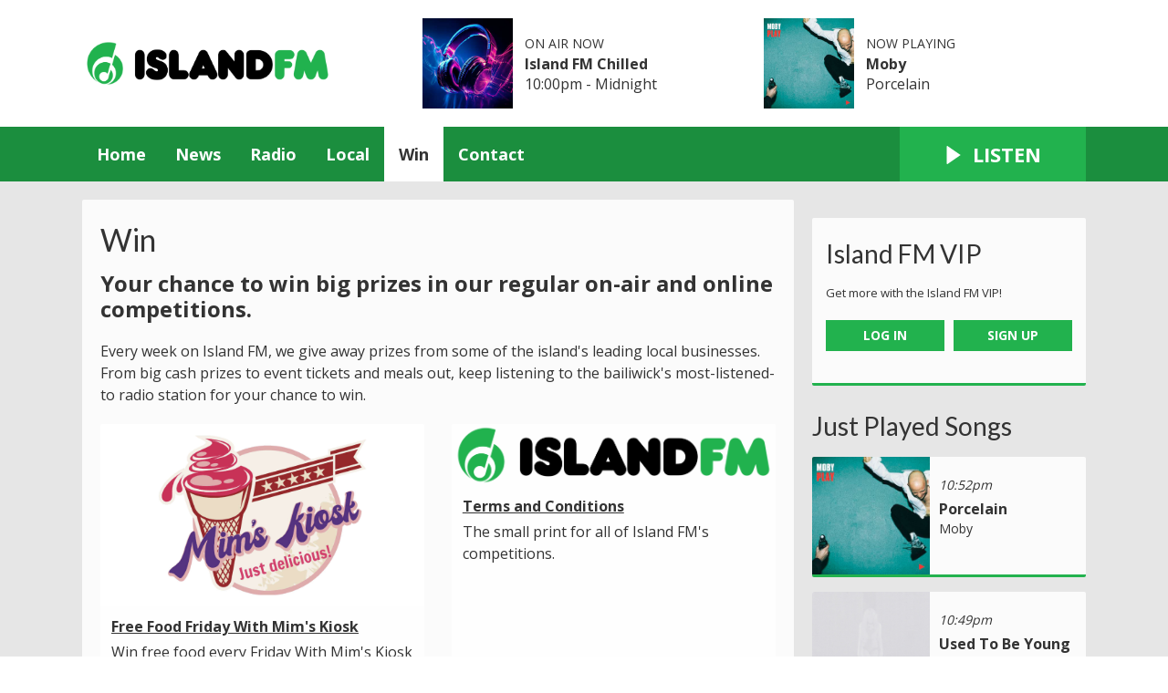

--- FILE ---
content_type: text/html; charset=UTF-8
request_url: https://www.islandfm.com/win/
body_size: 8302
content:
<!DOCTYPE HTML>
<html lang="en">
<head>
    <meta http-equiv="Content-Type" content="text/html; charset=utf-8">
<title>With with Island FM - Island FM</title>
<meta name="description" content="Feeling lucky? Check out the best free to enter competitions with the bailiwick&#039;s favourite radio station.">
<meta name="keywords" content="island fm, guernsey, radio, alderney, sark, herm, bailiwick, Channel Islands, hits, greatest hits, heart, capital, absolute">
<meta name="robots" content="noodp, noydir">

<!-- Facebook -->
<meta property="og:url" content="https://www.islandfm.com/win/">
<meta property="og:title" content="With with Island FM">
<meta property="og:image:url" content="https://mmo.aiircdn.com/277/6660a5853959b.png">
<meta property="og:image:width" content="1000">
<meta property="og:image:height" content="562">
<meta property="og:image:type" content="image/png">
<meta property="og:description" content="Feeling lucky? Check out the best free to enter competitions with the bailiwick&#039;s favourite radio station.">
<meta property="og:site_name" content="Island FM">
<meta property="og:type" content="article">
<meta property="fb:admins" content="imalexwatson,thejameskeen,giulia.heath">
<meta property="fb:app_id" content="254828295143309">

<!-- X.com -->
<meta name="twitter:card" content="summary_large_image">
<meta name="twitter:title" content="With with Island FM">
<meta name="twitter:description" content="Feeling lucky? Check out the best free to enter competitions with the bailiwick&#039;s favourite radio station.">
<meta name="twitter:image" content="https://mmo.aiircdn.com/277/6660a5853959b.png">
<meta name="twitter:site" content="@islandfm">

<!-- iOS App ID -->
<meta name="apple-itunes-app" content="app-id=1140875962">

<!-- Icons -->
<link rel="icon" href="https://mmo.aiircdn.com/277/6660a324888e4.png">
<link rel="apple-touch-icon" href="https://mmo.aiircdn.com/277/6660a37d2f0f0.png">


<!-- Common CSS -->
<link type="text/css" href="https://c.aiircdn.com/fe/css/dist/afe-f98a36ef05.min.css" rel="stylesheet" media="screen">

<!-- Common JS -->
<script src="https://code.jquery.com/jquery-3.7.1.min.js"></script>
<script src="https://c.aiircdn.com/fe/js/dist/runtime.5b7a401a6565a36fd210.js"></script>
<script src="https://c.aiircdn.com/fe/js/dist/vendor.f6700a934cd0ca45fcf8.js"></script>
<script src="https://c.aiircdn.com/fe/js/dist/afe.10a5ff067c9b70ffe138.js"></script>

<script>
gm.properties = {"site_id":"621","page_id":"291","page_path_no_tll":"\/win\/","service_id":"3501","radioplayer":{"window_size":[660,700]}};
</script>

    <meta name="viewport" content="width=device-width, minimum-scale=1.0, initial-scale=1.0">
    <link rel="stylesheet" href="https://a.aiircdn.com/d/c/1898-i6fhhl8orbwci0.css" />
    <script src="//ajax.googleapis.com/ajax/libs/webfont/1/webfont.js"></script>
    <script src="https://a.aiircdn.com/d/j/1899-gw3avxqqtvbvrv.js"></script>
<script src="https://app.enzuzo.com/apps/enzuzo/static/js/__enzuzo-cookiebar.js?uuid=fcb7c572-fbd6-11ee-8e6c-37138c78655b"></script>

<link rel="stylesheet" type="text/css" href="//fonts.googleapis.com/css?family=Open+Sans" />

<script src='https://www.google.com/recaptcha/api.js'></script>
<script src="//cdnjs.cloudflare.com/ajax/libs/list.js/1.5.0/list.min.js"></script>

<script defer src="https://cloud.umami.is/script.js" data-website-id="8db278fc-11c8-4c7f-8c7c-42d4c57b0b03"></script>

<!-- Guernsey Election 2025 -->
<script>
  window.addEventListener("DOMContentLoaded", function () {
    const headline = document.querySelector(".o-headline--onpage");
    const targetPhrase = "Election 2025";

    if (headline && headline.textContent.includes(targetPhrase)) {
      const img = document.createElement("img");
      img.src = "https://mmo.aiircdn.com/277/682e148f4082e.png";
      img.alt = "Guernsey Election 2025";
      img.style.height = "1em";
      img.style.aspectRatio = "1 / 1";
      img.style.objectFit = "cover";
      img.style.marginRight = "12px";

      const wrapper = document.createElement("div");
      wrapper.style.display = "flex";
      wrapper.style.alignItems = "baseline";
      wrapper.style.gap = "0px";

      const textSpan = document.createElement("span");
      textSpan.textContent = headline.textContent;

      headline.textContent = "";
      wrapper.appendChild(img);
      wrapper.appendChild(textSpan);
      headline.appendChild(wrapper);
    }
  });
</script>

<!-- Tindle AdMessenger -->
<script async src="https://securepubads.g.doubleclick.net/tag/js/gpt.js" crossorigin="anonymous"></script>

<script>
    window.googletag = window.googletag || { cmd: [] };

    googletag.cmd.push(() => {
      // Define an ad slot for div with id "banner-ad".
      googletag
        .defineSlot("/154725070,22694784101/islandfm/stickyad", [1, 1], "stickyad")
        .addService(googletag.pubads())
        .setTargeting("pos", "stickyad");

      // Enable the PubAdsService.
      googletag.enableServices();
    });
</script>

<!-- Stylesheet -->
<style>

    .c-nav-primary-wrapper {background-color:#1b8e3e;}
    .c-page-footer {background-color:#1b8e3e;}
    .c-toparea__header {
    font-family: "Lato";
    color: #fff;
    display: inline-block;
    padding: 5px;
    margin-bottom: 6.6666666667px;
    text-transform: uppercase;
    font-weight: bold;
    font-size: 0.875rem;
    line-height: 1;
    background: #22b24e;}
    .c-toparea--weather .c-toparea__overlay {padding-top: 30px;}
    
    h1.o-headline {text-transform: none;}
    
    .news-image {
	width: 100% !important;
	display: block;
	max-width: 100% !important;
	}

    .news-image img {
    width: auto;
    max-width: 100% !important;
    margin: 0 auto;
    display: block; }


    .news-image span {
    text-align: center;
    margin-top: 5px;
    }
    
@media screen and (min-width: 900px) {    
    .c-pod__link {
  	width: 100%;
	}

	.c-pod__link img {
  	display: block;
    object-fit: cover;
	}
}
    
    .gm-sec.grid .gm-sec-img {
    width: 100%;
    display: block;
    object-fit: scale-down;

}
    
    input::-webkit-input-placeholder {
color: #ffffff !important;
}
 
input:-moz-placeholder { /* Firefox 18- */
color: #ffffff !important;  
}
 
input::-moz-placeholder {  /* Firefox 19+ */
color: #ffffff !important;  
}
 
input:-ms-input-placeholder {  
color: #ffffff !important;  
}
    
@keyframes up-right {
    0% {transform: scale(1);
        opacity: .25
    }
    50% {
        transform: scale (1, 5);
        opacity: 1;
    }
    100% {
        transform: scale(1);
        opacity: .25;
    }
}
.circle {
    border-radius: 50%;
    width: 28px;
    height: 28px;
    opacity: .25;
}
.red {
    background-color: red;
    position: inline-block;
    top: 50%;
    left: 50%;
    -webkit-animation: up-right 1s infinite;
    -moz-animation: up-right 1s infinite;
    -o-animation: up-right 1s infinite;
    animation: up-right 1s infinite;
}       
    
.aiir-poll {font-size: larger;}
    
.s-page p {
    color: #333;
    font-size: 16px !important;}

#LB24 .lb24-theme-card .lb24-base-list-ad {display:none}
    .lb24-component-ad {display: none;}
</style>
</head>
<body data-controller="ads">



<div id="fb-root"></div>
<script async defer crossorigin="anonymous" 
        src="https://connect.facebook.net/en_US/sdk.js#xfbml=1&version=v13.0&appId=254828295143309&autoLogAppEvents=1"
        ></script>

<!-- Global site tag (gtag.js) - old Google Analytics -->
<script async src="https://www.googletagmanager.com/gtag/js?id=UA-68310539-1"></script>
<script>
  window.dataLayer = window.dataLayer || [];
  function gtag(){dataLayer.push(arguments);}
  gtag('js', new Date());

  gtag('config', 'UA-68310539-1');
</script>

<!-- Google tag (gtag.js) - Google Analytics v4 -->
<script async src="https://www.googletagmanager.com/gtag/js?id=G-XDKVQNZ5C6"></script>
<script>
  window.dataLayer = window.dataLayer || [];
  function gtag(){dataLayer.push(arguments);}
  gtag('js', new Date());

  gtag('config', 'G-XDKVQNZ5C6');
</script>

<!-- GoSquared -->
<script>
  !function(g,s,q,r,d){r=g[r]=g[r]||function(){(r.q=r.q||[]).push(arguments)};
  d=s.createElement(q);d.src='//d1l6p2sc9645hc.cloudfront.net/gosquared.js';q=
  s.getElementsByTagName(q)[0];q.parentNode.insertBefore(d,q)}(window,document
  ,'script','_gs');

  _gs('GSN-953695-S');
  _gs('set', 'anonymizeIP', true);
</script>

<!-- SimpleAnalytics -->
<script async defer src="https://scripts.simpleanalyticscdn.com/latest.js"></script>
<noscript><img src="https://queue.simpleanalyticscdn.com/noscript.gif" alt="" referrerpolicy="no-referrer-when-downgrade" /></noscript>


<div class="c-nav-overspill  js-top-nav  js-slide-move">
</div>

<div class="c-site-overlay  js-site-overlay"></div>

<div class="c-site-wrapper  js-slide-move">
    <div class="o-wrapper js-takeover-wrap"></div>
    <header class="c-page-head-wrapper">
        <div class="c-ad c-leaderboard js-spacing-on-load"><div class="gm-adpos" 
     data-ads-target="pos" 
     data-pos-id="6461" 
     id="ad-pos-6461"
 ></div></div>
        <div class="c-page-head o-wrapper js-takeover-wrap">
            <div class="dv-grid is-vertical-middle">
                <div class="dv-grid__item one-third m-one-half s-one-half">
                    <a href="/" class="c-logo">
                        <span class="c-logo__text">Island FM</span>
                    </a>
                </div><!--
             --><div class="dv-grid__item two-thirds m-one-half s-one-half js-output-ondesktop">
                    <div class="js-nav-mobile c-nav-mobile"></div>
                    <div class="dv-grid js-output-wrapper">
                        <div class="dv-grid__item one-half s-one-whole">
                            <div class="c-output">
                                <div class="c-output__img"><img src="https://mmo.aiircdn.com/277/679125de98e71.jpg" /></div>
                                <div class="c-output__info">
                                    <span class="c-output__head">On Air Now</span>
                                    <a href="" class="c-output__title">Island FM Chilled</a>
                                    <span class="c-output__text s-hide">10:00pm - Midnight</span>
                                    <span class="c-output__text hide s-show">
                                        
                                    </span>
                                </div>
                            </div>
                        </div><!--
                     --><div class="dv-grid__item one-half s-hide">
                            <div class="c-output">
                                <div class="c-output__img"><img src="https://is3-ssl.mzstatic.com/image/thumb/Music122/v4/e1/ba/f5/e1baf5d1-01d0-dfa0-fe7c-b7b4039ca18d/source/600x600bb.jpg" /></div>
                                <div class="c-output__info">
                                    <span class="c-output__head">Now Playing</span>
                                    <a href="/radio/music/moby/" class="c-output__title">Moby</a>
                                    <span class="c-output__text">Porcelain</span>
                                </div>
                            </div>
                        </div>                    </div>
                </div>
            </div>
        </div>
    </header>
    <div class="c-page-main__bg">
        <nav class="c-nav-primary-wrapper js-nav-primary-wrapper js-output-onmobile">
            <div class="o-wrapper">
                <div class="dv-grid">
                    <div class="dv-grid__item four-fifths m-two-thirds s-two-thirds c-nav-primary js-nav-primary"><h2 class="hide"><a href="/">Navigation</a></h2>

                        <button class="c-nav-toggle  js-toggle-navigation">
                            <div class="c-nav-icon">
                                <i class="c-nav-toggle__line"></i><i class="c-nav-toggle__line"></i><i class="c-nav-toggle__line"></i>
                            </div>
                            <span class="u-access">Menu</span>
                        </button>

                        <ul class="global-nav-top"><li class="nav--home "><div><a href="/">
                    Home
                </a></div></li><li class="nav--news "><div><a href="/news/">
                    News
                </a></div><ul><li><a href="/news/guernsey/">
                                Guernsey
                            </a></li><li><a href="/news/jersey/">
                                Jersey
                            </a></li><li><a href="/news/national/">
                                National
                            </a></li><li><a href="/news/sport/">
                                Sport
                            </a></li><li><a href="/news/business-and-finance/">
                                Business and Finance
                            </a></li><li><a href="/news/entertainment/">
                                Entertainment
                            </a></li><li><a href="/news/and-finally/">
                                And Finally...
                            </a></li><li><a href="/news/weather/">
                                Weather
                            </a></li></ul></li><li class="nav--radio "><div><a href="/radio/">
                    Radio
                </a></div><ul><li><a href="/radio/schedule/">
                                Schedule
                            </a></li><li><a href="/radio/podcasts/">
                                Podcasts
                            </a></li><li><a href="/radio/how-to-listen/">
                                How To Listen
                            </a></li><li><a href="/radio/">
                                The On Air Team
                            </a></li><li><a href="/radio/recently-played/">
                                Recently Played
                            </a></li><li><a href="/radio/music/">
                                Music
                            </a></li></ul></li><li class="nav--local "><div><a href="/local/">
                    Local
                </a></div><ul><li><a href="/local/job-path/">
                                Jobs
                            </a></li><li><a href="/local/">
                                Events
                            </a></li><li><a href="/local/travel/">
                                Traffic and Travel
                            </a></li><li><a href="/lifestyle">
                                Lifestyle
                            </a></li></ul></li><li class="nav--win on"><div><a href="/win/">
                    Win
                </a></div><ul><li><a href="/win/free-food-friday-with-mims-kiosk/">
                                Free Food Friday with Mim&#039;s Kiosk
                            </a></li><li><a href="/win/feel-good-monday-with-wellness-community-hub/">
                                Happy Monday with Wellness Community Hub
                            </a></li><li><a href="/win/general-terms-and-conditions/">
                                General Terms and Conditions
                            </a></li></ul></li><li class="nav--contact "><div><a href="/contact/">
                    Contact
                </a></div><ul><li><a href="/contact/">
                                Get In Touch
                            </a></li><li><a href="/advertising/">
                                Advertise with Us
                            </a></li></ul></li></ul>

                    </div><!--
         --><div class="dv-grid__item one-fifth m-one-third s-one-third js-listen-live-wrapper">
                                                    <a href="/radioplayer/"
                               target="_blank"
                               data-popup-size="660x700"
                               class="c-listen-live js-listen-live">
                                <svg class="c-listen-live__icon" xmlns="http://www.w3.org/2000/svg" viewBox="0 0 42 42"><path d="M36 20.2L7 .2a1 1 0 00-1.5.8v40a1 1 0 001.6.8l29-20a1 1 0 000-1.6z"/></svg>
                                <span class="c-listen-live__text">Listen</span>
                            </a>
                                            </div>
                </div>
            </div>
        </nav>
        <main class="c-page-main o-wrapper">
            <div class="c-ad c-billboard js-spacing-on-load"><div class="gm-adpos" 
     data-ads-target="pos" 
     data-pos-id="6469" 
     id="ad-pos-6469"
 ></div></div>
            <div class="dv-grid">
                <div class="dv-grid__item dv-grid__item--flex-300">
                    <div class="s-page">
                        <h1 class="o-headline o-headline--onpage">Win</h1>
                        <h3>Your chance to win big prizes in our regular on-air and online competitions.</h3>

<p>Every week on Island FM, we give away prizes from some of the island&#39;s leading local businesses. From big cash prizes to event tickets and meals out, keep listening to the bailiwick&#39;s most-listened-to radio station for your chance to win.</p>

<ul class="gm-sec" data-per-row="2" data-mode="2">
    <li class="c-pod">
    <a href="/win/free-food-friday-with-mims-kiosk/" class="c-pod__link">
        <img src="https://mmo.aiircdn.com/277/68a2f1f91b363.jpg" alt="" class="c-pod__img" />
    </a>
    <div class="c-pod__content">
        <a href="/win/free-food-friday-with-mims-kiosk/" class="c-pod__link"><strong class="c-pod__title">Free Food Friday With Mim&#039;s Kiosk</strong></a>
    	<p class="c-pod__description">Win free food every Friday With Mim's Kiosk</p>
    </div>
</li><li class="c-pod">
    <a href="/win/general-terms-and-conditions" class="c-pod__link">
        <img src="https://mmo.aiircdn.com/277/67b598ed4777f.png" alt="" class="c-pod__img" />
    </a>
    <div class="c-pod__content">
        <a href="/win/general-terms-and-conditions" class="c-pod__link"><strong class="c-pod__title">Terms and Conditions</strong></a>
    	<p class="c-pod__description">The small print for all of Island FM's competitions.</p>
    </div>
</li>
</ul>

<p>&nbsp;</p>
                    </div>

                    
                </div><!--
                --><div class="dv-grid__item dv-grid__item--fix-300">
                    <div class="c-ad c-mpu js-spacing-on-load"><div class="gm-adpos" 
     data-ads-target="pos" 
     data-pos-id="6462" 
     id="ad-pos-6462"
 ></div></div>
                    <div class="c-ad c-mpu js-spacing-on-load"><div class="gm-adpos" 
     data-ads-target="pos" 
     data-pos-id="6463" 
     id="ad-pos-6463"
 ></div></div>
                    <div class="o-content-block  tb-listener-club">

    <h2 class="o-headline"><a href="/vip/" class="o-headline__main">Island FM VIP</a></h2>
    
    <div class="o-content-block__inner">
        

        <p>Get more with the Island FM VIP!</p>
        <ul class="gm-sec" data-mode="2" data-per-row="2">
            <li><a href="/vip/login" class="c-btn one-whole">Log In</a></li>
            <li><a href="/vip/signup" class="c-btn one-whole">Sign Up</a></li>
        </ul>
    </div>
    
</div><div class="o-content-block  tb-recently-played">

    <h2 class="o-headline"><a href="/radio/recently-played/island/" class="o-headline__main">Just Played Songs</a></h2>

    <div class="o-content-block__inner">
        <ul class="gm-sec" 
             data-grid-threshold="400"
            
                         data-mode="1">
                            <li class="c-pod">
                                        	                            <a href="/radio/music/moby/" class="c-pod__link"  tabindex="-1">
                                <img src="https://is3-ssl.mzstatic.com/image/thumb/Music122/v4/e1/ba/f5/e1baf5d1-01d0-dfa0-fe7c-b7b4039ca18d/source/600x600bb.jpg" alt="" class="c-pod__img aiir-u-ratio--cover-square" />
                            </a>
                    	                                        <div class="c-pod__content">
                                                <p class="c-pod__description"><em class="c-pod__emphasis">10:52pm</em></p>
                        
                        <p class="c-pod__title">Porcelain</p>

                                                	                            	<a href="/radio/music/moby/" class="c-pod__description">Moby</a>
                        	                                            </div>
                </li>
			                <li class="c-pod">
                                        	                            <a href="/radio/music/miley-cyrus/" class="c-pod__link"  tabindex="-1">
                                <img src="https://is1-ssl.mzstatic.com/image/thumb/Music116/v4/db/b2/9a/dbb29a5c-b5b6-5acd-4e28-0c85744a2605/196871387910.jpg/600x600bb.jpg" alt="" class="c-pod__img aiir-u-ratio--cover-square" />
                            </a>
                    	                                        <div class="c-pod__content">
                                                <p class="c-pod__description"><em class="c-pod__emphasis">10:49pm</em></p>
                        
                        <p class="c-pod__title">Used To Be Young</p>

                                                	                            	<a href="/radio/music/miley-cyrus/" class="c-pod__description">Miley Cyrus</a>
                        	                                            </div>
                </li>
			                <li class="c-pod">
                                        	                            <a href="/radio/music/all-saints/" class="c-pod__link"  tabindex="-1">
                                <img src="https://is1-ssl.mzstatic.com/image/thumb/Music3/v4/c0/71/82/c071829b-b15c-93cd-8cae-cba80b1ea8f9/source/600x600bb.jpg" alt="" class="c-pod__img aiir-u-ratio--cover-square" />
                            </a>
                    	                                        <div class="c-pod__content">
                                                <p class="c-pod__description"><em class="c-pod__emphasis">10:45pm</em></p>
                        
                        <p class="c-pod__title">Pure Shores</p>

                                                	                            	<a href="/radio/music/all-saints/" class="c-pod__description">All Saints</a>
                        	                                            </div>
                </li>
			        </ul>
    </div>

</div><div class="o-content-block s-m-hide  tb-facebook-page">
    <div style="overflow:hidden;" class="tb-facebook-page__container">
	<div class="fb-page" data-href="http://www.facebook.com/islandfm/" data-width="500" data-small-header="false" data-adapt-container-width="true" data-hide-cover="false" data-show-facepile="true"  data-tabs="none" ></div>
    </div>
</div>
                </div>
            </div>
        </main>
        <div class="c-ad c-leaderboard c-leaderboard--secondary js-spacing-on-load"><div class="gm-adpos" 
     data-ads-target="pos" 
     data-pos-id="6464" 
     id="ad-pos-6464"
 ></div></div>
        <section class="c-bottom-ads"><div class="c-ad c-ad--rectangle js-spacing-on-load"><div class="gm-adpos" 
     data-ads-target="pos" 
     data-pos-id="6465" 
     id="ad-pos-6465"
 ></div></div><div class="c-ad c-ad--rectangle js-spacing-on-load"><div class="gm-adpos" 
     data-ads-target="pos" 
     data-pos-id="6466" 
     id="ad-pos-6466"
 ></div></div><div class="c-ad c-ad--rectangle js-spacing-on-load"><div class="gm-adpos" 
     data-ads-target="pos" 
     data-pos-id="6467" 
     id="ad-pos-6467"
 ></div></div><div class="c-ad c-ad--rectangle js-spacing-on-load"><div class="gm-adpos" 
     data-ads-target="pos" 
     data-pos-id="6468" 
     id="ad-pos-6468"
 ></div></div></section>
        <footer class="c-page-footer">
            <div class="o-wrapper">
                <ul class="c-social--footer o-list-inline">
                                            <li class="o-list-inline__item">
                            <a href="http://www.facebook.com/islandfm/" target="_blank" class="c-social__footeritem">
                                <svg role="img" viewBox="0 0 24 24" xmlns="http://www.w3.org/2000/svg" fill="#1877F2"><path d="M24 12.073c0-6.627-5.373-12-12-12s-12 5.373-12 12c0 5.99 4.388 10.954 10.125 11.854v-8.385H7.078v-3.47h3.047V9.43c0-3.007 1.792-4.669 4.533-4.669 1.312 0 2.686.235 2.686.235v2.953H15.83c-1.491 0-1.956.925-1.956 1.874v2.25h3.328l-.532 3.47h-2.796v8.385C19.612 23.027 24 18.062 24 12.073z"/></svg>
                                <span class="u-access">Facebook</span>
                            </a>
                        </li>
                                                                <li class="o-list-inline__item">
                            <a href="https://www.instagram.com/islandfmgsy/" target="_blank" class="c-social__footeritem">
                                <svg viewBox="0 0 16 16" xmlns="http://www.w3.org/2000/svg" fill-rule="evenodd" clip-rule="evenodd" stroke-linejoin="round" stroke-miterlimit="1.414" fill="#E4405F"><path d="M8 0C5.827 0 5.555.01 4.702.048 3.85.088 3.27.222 2.76.42c-.526.204-.973.478-1.417.923-.445.444-.72.89-.923 1.417-.198.51-.333 1.09-.372 1.942C.008 5.555 0 5.827 0 8s.01 2.445.048 3.298c.04.852.174 1.433.372 1.942.204.526.478.973.923 1.417.444.445.89.72 1.417.923.51.198 1.09.333 1.942.372.853.04 1.125.048 3.298.048s2.445-.01 3.298-.048c.852-.04 1.433-.174 1.942-.372.526-.204.973-.478 1.417-.923.445-.444.72-.89.923-1.417.198-.51.333-1.09.372-1.942.04-.853.048-1.125.048-3.298s-.01-2.445-.048-3.298c-.04-.852-.174-1.433-.372-1.942-.204-.526-.478-.973-.923-1.417-.444-.445-.89-.72-1.417-.923-.51-.198-1.09-.333-1.942-.372C10.445.008 10.173 0 8 0zm0 1.44c2.136 0 2.39.01 3.233.048.78.036 1.203.166 1.485.276.374.145.64.318.92.598.28.28.453.546.598.92.11.282.24.705.276 1.485.038.844.047 1.097.047 3.233s-.01 2.39-.05 3.233c-.04.78-.17 1.203-.28 1.485-.15.374-.32.64-.6.92-.28.28-.55.453-.92.598-.28.11-.71.24-1.49.276-.85.038-1.1.047-3.24.047s-2.39-.01-3.24-.05c-.78-.04-1.21-.17-1.49-.28-.38-.15-.64-.32-.92-.6-.28-.28-.46-.55-.6-.92-.11-.28-.24-.71-.28-1.49-.03-.84-.04-1.1-.04-3.23s.01-2.39.04-3.24c.04-.78.17-1.21.28-1.49.14-.38.32-.64.6-.92.28-.28.54-.46.92-.6.28-.11.7-.24 1.48-.28.85-.03 1.1-.04 3.24-.04zm0 2.452c-2.27 0-4.108 1.84-4.108 4.108 0 2.27 1.84 4.108 4.108 4.108 2.27 0 4.108-1.84 4.108-4.108 0-2.27-1.84-4.108-4.108-4.108zm0 6.775c-1.473 0-2.667-1.194-2.667-2.667 0-1.473 1.194-2.667 2.667-2.667 1.473 0 2.667 1.194 2.667 2.667 0 1.473-1.194 2.667-2.667 2.667zm5.23-6.937c0 .53-.43.96-.96.96s-.96-.43-.96-.96.43-.96.96-.96.96.43.96.96z"/></svg>
                                <span class="u-access">Instagram</span>
                            </a>
                        </li>
                                                                <li class="o-list-inline__item">
                            <a href="http://www.twitter.com/islandfm/" target="_blank" class="c-social__footeritem">
                                <svg role="img" viewBox="0 0 24 24" xmlns="http://www.w3.org/2000/svg"><path d="M18.901 1.153h3.68l-8.04 9.19L24 22.846h-7.406l-5.8-7.584-6.638 7.584H.474l8.6-9.83L0 1.154h7.594l5.243 6.932ZM17.61 20.644h2.039L6.486 3.24H4.298Z"/></svg>
                                <span class="u-access">X</span>
                            </a>
                        </li>
                                                                <li class="o-list-inline__item">
                            <a href="" target="_blank" class="c-social__footeritem">
                                <svg viewBox="0 0 16 16" xmlns="http://www.w3.org/2000/svg" fill-rule="evenodd" clip-rule="evenodd" stroke-linejoin="round" stroke-miterlimit="1.414" fill="#FF0000"><path d="M0 7.345c0-1.294.16-2.59.16-2.59s.156-1.1.636-1.587c.608-.637 1.408-.617 1.764-.684C3.84 2.36 8 2.324 8 2.324s3.362.004 5.6.166c.314.038.996.04 1.604.678.48.486.636 1.588.636 1.588S16 6.05 16 7.346v1.258c0 1.296-.16 2.59-.16 2.59s-.156 1.102-.636 1.588c-.608.638-1.29.64-1.604.678-2.238.162-5.6.166-5.6.166s-4.16-.037-5.44-.16c-.356-.067-1.156-.047-1.764-.684-.48-.487-.636-1.587-.636-1.587S0 9.9 0 8.605v-1.26zm6.348 2.73V5.58l4.323 2.255-4.32 2.24z"/></svg>
                                <span class="u-access">YouTube</span>
                            </a>
                        </li>
                                                                <li class="o-list-inline__item">
                            <a href="https://www.tiktok.com/@islandfm" target="_blank" class="c-social__footeritem">
                                <svg role="img" viewBox="0 0 24 24" xmlns="http://www.w3.org/2000/svg"><path d="M12.525.02c1.31-.02 2.61-.01 3.91-.02.08 1.53.63 3.09 1.75 4.17 1.12 1.11 2.7 1.62 4.24 1.79v4.03c-1.44-.05-2.89-.35-4.2-.97-.57-.26-1.1-.59-1.62-.93-.01 2.92.01 5.84-.02 8.75-.08 1.4-.54 2.79-1.35 3.94-1.31 1.92-3.58 3.17-5.91 3.21-1.43.08-2.86-.31-4.08-1.03-2.02-1.19-3.44-3.37-3.65-5.71-.02-.5-.03-1-.01-1.49.18-1.9 1.12-3.72 2.58-4.96 1.66-1.44 3.98-2.13 6.15-1.72.02 1.48-.04 2.96-.04 4.44-.99-.32-2.15-.23-3.02.37-.63.41-1.11 1.04-1.36 1.75-.21.51-.15 1.07-.14 1.61.24 1.64 1.82 3.02 3.5 2.87 1.12-.01 2.19-.66 2.77-1.61.19-.33.4-.67.41-1.06.1-1.79.06-3.57.07-5.36.01-4.03-.01-8.05.02-12.07z"/></svg>
                                <span class="u-access"></span>
                            </a>
                        </li>
                                    </ul>
                <div class="c-page-footer__right">
                                            <ul class="o-list-inline c-page-footer__right__links"><li class="o-list-inline__item"><a href="https://www.soleilradio.com" target="_blank">Soleil Radio</a></li><li class="o-list-inline__item"><a href="https://www.channel103.com" target="_blank">Channel 103</a></li><li class="o-list-inline__item"><a href="https://www.islandfm.com/advertising/" >Advertising</a></li><li class="o-list-inline__item"><a href="#manage_cookies" >Manage Cookies</a></li><li class="o-list-inline__item"><a href="https://www.islandfm.com/policies/" >Policies</a></li><li class="o-list-inline__item"><a href="https://www.islandfm.com/public-file/" >Public File</a></li><li class="o-list-inline__item"><a href="https://www.islandfm.com/terms-of-use/" >Terms of Use</a></li></ul>
                                                                <span class="c-copyright">Island FM is part of Tindle Radio</span>
                    
                                            <span class="c-copyright">&copy; Copyright 2026 Island FM Limited. Powered by <a href="https://aiir.com" target="_blank" title="Aiir radio website CMS">Aiir</a>.</span>
                                    </div>
            </div>
        </footer>
</div>
</div>


<script>var themeSettings = {"site_logo":"https:\/\/mmo.aiircdn.com\/277\/6660a3022d1ee.png","site-background":"https:\/\/mmo.aiircdn.com\/277\/6028291e1d79f.png","mobile-background":"https:\/\/mmo.aiircdn.com\/277\/6028291e1d79f.png","font_family":"Open Sans","font_brand":"Lato"};</script><div id="stickyad" style="width: 1px; height: 1px;"></div>
  <script>
    googletag.cmd.push(() => {
      // Request and render an ad for the "stickyad" slot.
      googletag.display("stickyad");
    });
  </script>
</div>
<a href="/_hp/" rel="nofollow" style="display: none" aria-hidden="true">On Air</a>
</body>



--- FILE ---
content_type: text/html; charset=utf-8
request_url: https://www.google.com/recaptcha/api2/aframe
body_size: -86
content:
<!DOCTYPE HTML><html><head><meta http-equiv="content-type" content="text/html; charset=UTF-8"></head><body><script nonce="6IWC_i_3tE4i7XLC2iUHHg">/** Anti-fraud and anti-abuse applications only. See google.com/recaptcha */ try{var clients={'sodar':'https://pagead2.googlesyndication.com/pagead/sodar?'};window.addEventListener("message",function(a){try{if(a.source===window.parent){var b=JSON.parse(a.data);var c=clients[b['id']];if(c){var d=document.createElement('img');d.src=c+b['params']+'&rc='+(localStorage.getItem("rc::a")?sessionStorage.getItem("rc::b"):"");window.document.body.appendChild(d);sessionStorage.setItem("rc::e",parseInt(sessionStorage.getItem("rc::e")||0)+1);localStorage.setItem("rc::h",'1769036163500');}}}catch(b){}});window.parent.postMessage("_grecaptcha_ready", "*");}catch(b){}</script></body></html>

--- FILE ---
content_type: application/javascript
request_url: https://ads.aiir.net/pageads?s=621&path_no_tll=%2Fwin%2F&pos%5B%5D=6461&pos%5B%5D=6469&pos%5B%5D=6462&pos%5B%5D=6463&pos%5B%5D=6464&pos%5B%5D=6465&pos%5B%5D=6466&pos%5B%5D=6467&pos%5B%5D=6468&pos%5B%5D=to&pos%5B%5D=cs&service_id=3501&callback=_jsonp_1769036160601
body_size: -46
content:
_jsonp_1769036160601({"src":"arm64"});